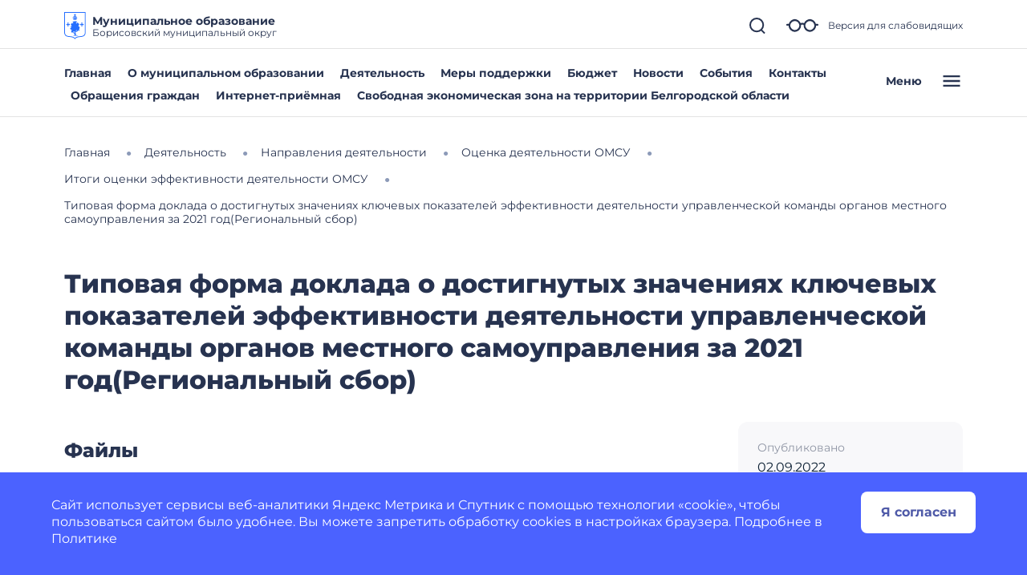

--- FILE ---
content_type: image/svg+xml
request_url: https://borisovskij-r31.gosweb.gosuslugi.ru/netcat_files/c/gerb.svg
body_size: 2813
content:
<?xml version="1.0" encoding="UTF-8"?>
<!-- Generator: Adobe Illustrator 26.0.2, SVG Export Plug-In . SVG Version: 6.00 Build 0)  -->
<svg xmlns="http://www.w3.org/2000/svg" xmlns:xlink="http://www.w3.org/1999/xlink" id="Layer_1" x="0px" y="0px" width="112px" height="140px" viewBox="0 0 112 140" style="enable-background:new 0 0 112 140;" xml:space="preserve">
<style type="text/css">
	.st0{fill:#266FFF;}
	.st1{fill-rule:evenodd;clip-rule:evenodd;fill:#266FFF;}
</style>
<path class="st0" d="M0,0v102.54C0,121,10.56,127.27,28,128c24,1,28,12,28,12s4-11,28-12c17.44-0.73,28-7,28-25.46V0H0z M108,102.54  c0,7.64-1.96,12.97-6,16.29c-3.8,3.13-9.74,4.82-18.17,5.17c-15.7,0.65-23.79,5.37-27.83,9.3c-4.05-3.93-12.13-8.65-27.83-9.3  c-8.42-0.35-14.36-2.04-18.17-5.17c-4.04-3.32-6-8.65-6-16.29V4h104V102.54z"></path>
<path class="st1" d="M48.93,39.71c4.72,2.49,9.51,2.37,14.17-0.27c0.96-0.54,0.53-1.66,0.64-2.35l0.38-1.21  c0.41-1.82,3.48-2.38,3.48-4.18c0-2.32-0.87-6.21-2.68-7.83c-1.3-1.16-3.16-1.8-5.69-1.82c-0.24-0.78-0.73-1.41-1.36-1.83v-2.67  h3.89v-3.73h-3.89V10h-3.73v3.83h-3.89v3.73h3.89v2.66c-0.66,0.44-1.14,1.09-1.36,1.83c-2.53,0.02-4.39,0.66-5.69,1.82  c-1.82,1.62-2.68,5.51-2.68,7.83c0,1.79,3.07,2.36,3.48,4.18l0.38,2.72C48.26,39.06,48.52,39.49,48.93,39.71L48.93,39.71z   M61.23,37.58c-3.49,1.77-6.93,1.87-10.45,0.23c0-0.16,0-0.34,0-0.51c3.82-1.03,6.78-0.8,10.45,0.12  C61.23,37.48,61.23,37.53,61.23,37.58L61.23,37.58z M58.42,33.56l-1.16-0.09v-7.31c0.3-0.12,0.58-0.29,0.83-0.48  c1.47,0.67,1.65,1.75,1.65,3.79C59.75,30.38,59.04,32.77,58.42,33.56L58.42,33.56z M61.37,33.24c0.92-2.29,1.21-4.64,0.51-6.87  c-0.2-0.65-0.5-1.18-0.88-1.64c2.68,0.54,3.6,2.26,3.6,4.94c0,1.6-1.52,3.39-2.5,4.71l-1.06-0.34  C61.19,33.72,61.24,33.59,61.37,33.24L61.37,33.24z M50.97,34.05l-1.07,0.33c-0.98-1.32-2.5-3.11-2.5-4.71c0-2.68,0.92-4.4,3.6-4.94  c-1.04,1.23-1.26,2.96-1.26,4.74c0,1.22,0.42,2.61,0.89,3.77C50.76,33.59,50.82,33.73,50.97,34.05L50.97,34.05z M53.61,33.54  c-1.24-1.99-1.71-4.45-1.09-6.41c0.25-0.79,0.68-1.12,1.39-1.44c0.25,0.2,0.53,0.36,0.83,0.48v7.27L53.61,33.54L53.61,33.54z"></path>
<polygon class="st1" points="29,60.62 21.84,62.16 23.37,55 20,55 16.62,55 18.16,62.16 11,60.63 11,64 11,67.38 18.16,65.84   16.62,73 23.37,73 21.84,65.84 29,67.37 "></polygon>
<polygon class="st1" points="101,60.62 93.84,62.16 95.38,55 92,55 88.63,55 90.16,62.16 83,60.63 83,64 83,67.38 90.16,65.84   88.63,73 95.38,73 93.84,65.84 101,67.37 "></polygon>
<path class="st1" d="M77.95,90.69c-0.58,0-1.36-1.51-0.82-2.58c0.28-0.54,1.32-0.27,1.72-0.75c0.48-0.59,0.25-1.76,0.47-2.62  c0.31-1.22,1.01-2.35,1.21-3.59c0.15-0.95,0.45-2.02,0.47-3.01c0.02-2.75-2.27-3.02-4.57-3.19c-0.92-0.07-0.89-1.15-1.33-2.15  c-0.34-0.77-1.59-1.11-1.73-1.92c-0.15-0.88,1.39-0.01,2.12-0.91c0.41-0.51-0.08-3.07,0.31-3.18c0.72-0.21,2.28-2.5,2.33-3.85  c0.08-1.81-2.93-3.05-3.57-4.23c-0.19-0.34,0.03-0.83-0.18-1.16c-0.42-0.65-1.27-0.95-1.96-1.33c-1.09-0.59-2.22-1.73-3.42-1.73  c-1.29,0-1.32,1.17-1.89,2.03c-0.41,0.61-0.63,1.36-1.16,1.88c-0.39,0.39-0.9,1.03-1.42,1.03c-1.22,0,0.13-2.25-0.74-2.58  c-0.72-0.28-0.74,1.04-1.98,1.04c-1.58,0-0.47,1.58-1.14,1.58c-0.72,0-0.54-1.32-0.34-1.97c0.66-2.14,3.57-3.02,4.64-5  c0.47-0.87,0.96-1.91,0.72-2.86c-0.27-1.05-1.08-2.48-2.19-2.48c-0.99,0-0.8,1.95-1.73,2.14c-0.57,0.11-1.25-0.33-1.52-0.81  c-0.27-0.48,0.46-1.18,0.13-1.62c-0.77-1.03-3.65-0.95-4.33-0.73c-0.62,0.33-2.02,2.7-2.99,2.7c-0.66,0-0.68-1.12-0.96-1.17  c-0.88-0.18-0.9,0.66-2.14,0.31c-1.41-0.39-3.97,0.65-4.98,1.53c-0.91,0.8-1.72,2.31-1.65,3.18l0.83-0.07  c0.45,0,3.02,0.82,3.23,2.19c0.04,0.27-0.42,0.39-0.51,0.64c-0.2,0.54,0.19,1.27-0.03,1.71c-0.45,0.87-1.4,0.04-2.13,0.04  c-0.8,0-1.75,1.44-2.2,1.44c-0.85,0-1.34-3.71-2.63-3.71c-2.35,0,1.71,4.74-1.63,4.35c-1.71-0.2-1.67,0.93-2.55,2.15  c-0.48,0.66-2.52,1.29-2.36,2.37c0.15,0.96,2.23,0.85,2.64,1.44c0.55,0.79,0.9,1.76,1.4,2.62c0.72,1.23,3.08,2.39,2.32,3.59  c-0.89,1.4-4.04-1.63-5.12-0.36c-0.49,0.58,0.28,1.34,0.64,2.16c0.24,0.54-0.12,1.14,0.29,1.61c0.7,0.8,1.81,1.13,1.46,1.81  c-0.36,0.71-2.01-0.62-2.46,0.03c-0.8,1.16,2.37,2.67,1.64,3.87c-0.33,0.54-1.27,0.2-1.92,0.2c-1.24,0-5.43,2.64-1.75,5.5  c0.66,0.51,2.31-0.16,2.46,0.64c0.1,0.57-0.79,0.44-1.48,1c-0.33,0.27-0.14,0.68-0.34,1.09c-0.28,0.57-0.86,1.16-0.49,1.58  c0.97,1.11,2.8-0.52,4.79-0.52c1.17,0-0.45,1.44-0.08,1.82c0.24,0.25,2.14,0.06,2.32,0.34c2.61,4.05-4.2,2.31-4.48,4.58  c-0.13,1.07,1.38,1.25,2.48,2.2c0.73,0.63-1.19,0.51-0.98,0.86c0.64,1.08,1.08,2.41,0.31,3.4c-0.75,0.97,1.38,2.7,2.75,2.7  c1.08,0,0.49-1.32,1.14-1.78c0.73-0.52,1.81-0.61,2.68-0.4c0.93,1.67,2.25,2.58,3.99,2.97c1.3,2.39,3.29,3.79,5.94,4.72  c0,0,1.16,3.69-0.08,5.7c-1.51,2.43-5.7,1.83-7.76,4.11c7.2-1.41,15.45,1.48,26.02-0.3l-4.15-1.45c-1.41-0.51-4.77-0.97-5.76-1.54  c-1.64-0.94-0.85-1.8-0.89-2.95c-0.24-6.44-1.55-5.95-1.87-8.08c-0.17-1.09-0.11-2.24,0.22-3.29c0.35-1.12,0.69-2.61,1.83-3.04  c0.57-0.21,1.23,0.24,1.74,0.51c0.85,0.46,1.32,1.45,2.18,1.88c0.35,0.17,1,0.59,1.32,0.27c0.82-0.79-1.54-2.45-0.76-3.27  c0.57-0.6,2.2,1.02,2.52,0.3c0.64-1.45,2.17-2.95,3.65-3.72c1.13-0.59-1.66-3.31-0.92-3.69c0.42-0.21,2.03,1.66,3.37,2.4l0.72-0.2  c1.42-1,1.03,1.55,1.73,1.55l1.07-0.54c2.2-2.21,0.57-2.81,0.65-3.11l1.93-0.03c1.43,0-0.82-2.26-0.96-2.56  C79.12,90.03,78.42,90.69,77.95,90.69z M53.16,107.72c-1.62-0.56-2.81-1.39-3.75-2.47c-0.89-1.02-1.56-2.3-2.03-3.84  c0.2-0.72,0.39-1.4,1.7-1.22c2.73,0.37,1.65-0.67,2.92-0.94c0.59-0.12,1.53-0.15,1.95,0.37C53.57,102.94,52.26,104.29,53.16,107.72z   M65.47,95.43c-1.16,3.85-7.65,2.87-4.55,0.41c0.42-0.33,0.89-0.65,1.17-1.01c0.66-0.86,1.1-3.71,2.43-2.95  c0.59,0.34,0.3,1.54,0.52,2.25C65.18,94.56,65.6,95.02,65.47,95.43z"></path>
<g>
</g>
<g>
</g>
<g>
</g>
<g>
</g>
<g>
</g>
<g>
</g>
<g>
</g>
<g>
</g>
<g>
</g>
<g>
</g>
<g>
</g>
<g>
</g>
<g>
</g>
<g>
</g>
<g>
</g>
</svg>
